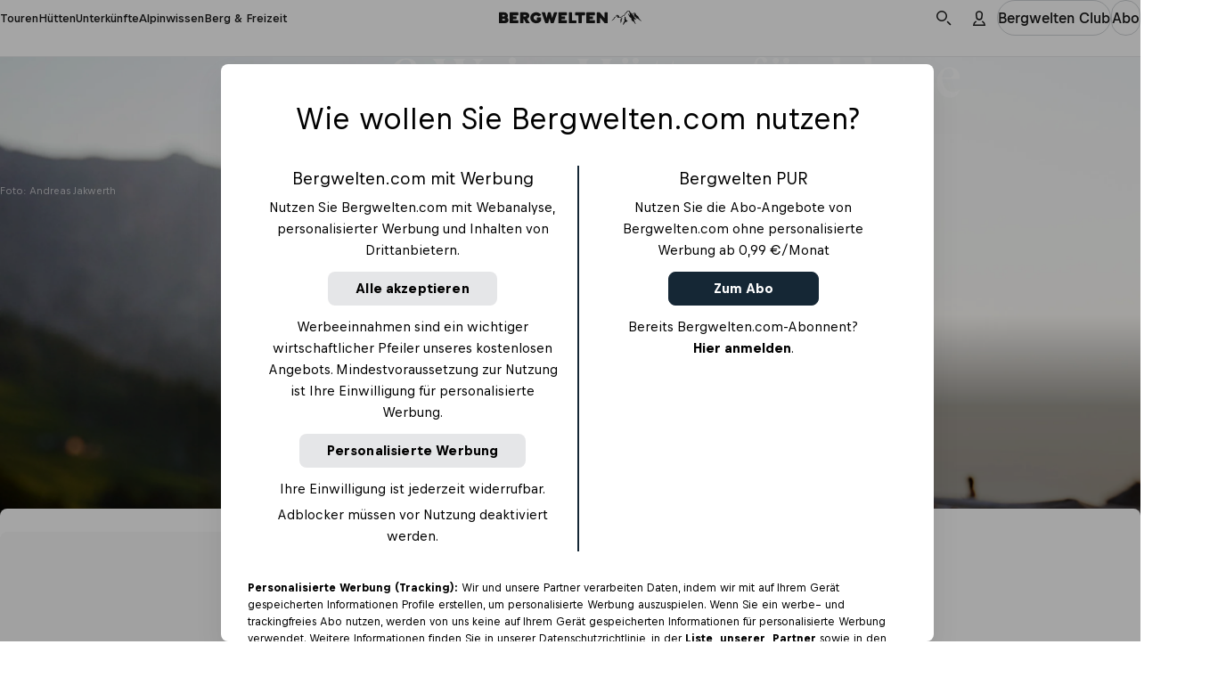

--- FILE ---
content_type: text/javascript; charset=utf-8
request_url: https://www.bergwelten.com/_astro/ImagePolicy.nOpvJ_vC.js
body_size: 1248
content:
import{i as s}from"./invariant.CgNb47bb.js";import{m as g}from"./minBy.BWqOLJ_C.js";import{a as d}from"./stringUtils.BL2XKkan.js";const w=/\/t_image\/(?<operation>(c_|g_|f_)[a-z_,\d]+)(?<rest>\/.*)$/,T=/\/t_image(?<rest>\/.*)$/;function I(t,r){if(t.startsWith("http")&&t.includes("/t_image/")){const n=t.match(w);if(n){const i=n.groups?.operation;return s(i,"oldOperation must be defined"),t.replace(w,`/t_image/${r}$3`)}if(t.match(T))return t.replace(T,`/t_image/${r}$1`)}return t}function $(t,r,n){if(n&&r!==void 0&&t!==void 0)return O(t,r,n)}function O(t,r,n){const o=t/r;return g(n,i=>Math.abs(i.ratio-o))}const b="c_fill,f_auto";function A(t,r){const n=t.width,o=t.height,i=n>0&&o>0;if(d(t.t_src)&&i&&(r.width||r.height))return s(!("srcSet"in t),"dont recalculate srcSet if it is already set"),z({templateUrl:t.t_src,imageWidth:n,imageHeight:o,policy:r,aspectRatios:t.aspectRatios});s(d(t.src)||d(t.t_src),"image.src must be provided if imageWidth or imageHeight are not provided");const e=d(t.t_src)&&r.allowReturningRawOriginal?t.t_src.replace("{op}/",""):t.src;return s(e,"dont have valid image src or t_src"),{width:r.width??n,height:r.height??o,src:e,srcSet:void 0,type:"output"}}function G(t,r){return{...A(t,r),alt:t.alt,title:t.title,author:t.author,href:t.href,type:"output"}}function C(t,r,n,o){s(t>0,"imageWidth must be greater than 0"),s(r>0,"imageHeight must be greater than 0");const i=t/r;let e=n,a=o;if(n&&o)return{finalWidth:n,finalHeight:o};if(n&&n>0)return a=Math.round(n/i),{finalWidth:n,finalHeight:a};if(o)return e=Math.round(o*i),{finalWidth:e,finalHeight:o};throw new Error(`Invalid image policy: ${n} ${o}`)}const y={factor1x:1,factor2x:2};function E(t){return P(t)?{factor1x:t.factor,factor2x:2}:y}function P(t){return"type"in t&&t.type==="1x-oversampling"}function F(t,r,n,o){s(r>0&&n>0,"imageWidth and imageHeight must be greater than 0");const i=t.transform??b;if(!t.width&&!t.height){const R=$(r,n,o),M=m(i,R);return{finalWidth:r,finalHeight:n,finalTransform:M,finalTransform2x:void 0}}const{finalWidth:e,finalHeight:a}=C(r,n,t.width,t.height);let u=i,c=i;const{factor1x:l,factor2x:p}=E(t);let f=e,h=a,_=e,v=a;e>0&&(f=Math.floor(e*l),_=Math.floor(e*p),u+=`,w_${f}`,c+=`,w_${_}`),a>0&&(h=Math.floor(a*l),v=Math.floor(a*p),u+=`,h_${h}`,c+=`,h_${v}`);const x=$(f,h,o);return{finalWidth:e,finalHeight:a,finalTransform:m(u,x),finalTransform2x:m(c,x)}}function D(t,r,n){const o=S(t,r),i=n?S(t,n):void 0;return{src:o,url2x:i,srcSet:i?`${i} 2x`:void 0}}function S(t,r){return s(t.startsWith("https:"),"t_src should start with https:"),s(t.includes("{op}"),"t_src should contain {op} placeholder"),t.replace("{op}",r)}function z({src:t,imageWidth:r,imageHeight:n,templateUrl:o,policy:i,aspectRatios:e}){s((i.width??0)>0||(i.height??0)>0,"Either image policy width or height must be provided");const{finalWidth:a,finalHeight:u,finalTransform:c,finalTransform2x:l}=F(i,r,n,e);if(o){const{src:f,srcSet:h}=D(o,c,l);return{src:f,width:a,height:u,srcSet:h,type:"output"}}return s(t,"src must be provided if cloudinaryPublicId is not provided"),{src:I(t,c),width:r,height:n,type:"output"}}function k(t){return"type"in t}function q(t){return"t_src"in t}function B(t){return`c_crop,x_${Math.round(t.left)},y_${Math.round(t.top)},w_${Math.round(t.width)},h_${Math.round(t.height)}`}function m(t,r){return(r?`${B(r.cropping)}/`:"")+t}export{b as D,G as a,q as b,A as c,k as i};


--- FILE ---
content_type: text/javascript; charset=utf-8
request_url: https://www.bergwelten.com/_astro/ArticleRecommendationBlock.CXXBpphK.js
body_size: 1368
content:
import{T as d}from"./hooks.module.8-Ytt-mp.js";import{a as h,C as R}from"./CardSnackable.p5AszE6O.js";import{s as l}from"./_root_slug_.33497c83.DzY11drZ.js";import{u as i}from"./jsxRuntime.module.DzzJtyOM.js";import{H as g}from"./Headline.oZGRajsu.js";import{g as _}from"./getArticleTopicName.C-nHMoue.js";import{u as A,m as N,a as v}from"./useRecommendationsImpressionTracking.rCcV1BLK.js";import{u}from"./useCurrentLocationPath.CdBjbSeu.js";import{u as I}from"./index.15ebLIFE.js";import{d as y}from"./swrUtils.C3ZYhMeS.js";import{s as P}from"./site.Bb-2_ISg.js";import{f as S}from"./fetchWithTimeout.CCO1Wo0K.js";import"./preact.module.Da88DRzV.js";import"./CosmosText.B5bMcODg.js";import"./_tour_slug_.0b39d40d.BsRiIQcH.js";import"./classNames.DChqoQHN.js";import"./invariant.CgNb47bb.js";import"./isNotNullOrUndefined.9fF0mCK6.js";import"./cardFallbackImage.Bm-NRiew.js";import"./get-image-src.Uvgx9dup.js";import"./ImagePolicy.BZjpGD8F.js";import"./TextOverflow.B-SDcYLG.js";import"./myclub.1c5d1745.YwM2gfAB.js";import"./Link.B-yilkTE.js";import"./ClubRequiredError.fFsTEeW_.js";import"./safeGetWindow.hTEOSygm.js";import"./analyticsUtils.2U2QVsZS.js";import"./ScreenreaderLabel.8WjK7aaT.js";import"./myclub.f3f73855.CeqD9szj.js";import"./_entryId_.f0a9c77b.CKo4llM9.js";import"./useConvertAnalyticsPropsToDataAttributes.CTJvZj2_.js";import"./safeGetWindow.BDPHWclI.js";import"./myclub.9b771ede.yQL7c2Vp.js";import"./Image.D300b1Cj.js";import"./ImagePolicy.nOpvJ_vC.js";import"./minBy.BWqOLJ_C.js";import"./stringUtils.BL2XKkan.js";import"./_hut_slug_.0b16768b.qPVsX87Z.js";import"./_entryId_.a3c6ded7.BDjNeFLH.js";import"./index.Del3rzX_.js";import"./_commonjsHelpers.Cpj98o6Y.js";import"./recommendationEcommerceTracking.Dju46_AQ.js";import"./trackGA4Event.wFn9-_CW.js";import"./arrayUtils._NLj908D.js";const T=({cards:o})=>i("div",{className:l.wrapper,children:i("ul",{className:l.list,children:o.map((t,r)=>i("li",{children:t},r))})});function k(o,t,r){return r.slice(o,o+t)}const C=60*1e3;async function E(o){return(await S(o)).json()}function M(o,t={}){const{data:r,isValidating:m,error:e}=I(`${P.recommendations.entryApi}${o}`,E,{...y,dedupingInterval:C}),a=d(()=>k(t.start??0,t.numRecommendations??0,r?.recommendations??[]),[r,t]);return{data:r,processedRecommendations:a,isValidating:m,error:e}}const c=3,b=new Array(c).fill(null),Po=({title:o,articleId:t,index:r})=>{const m=u(),e=r*c,{processedRecommendations:a,isValidating:p}=M(t,{start:e,numRecommendations:c}),{observerRef:f}=A({recommendations:N(a,m,e),promotionModule:"article_recommendations"});return i("div",{children:[i(g,{size:"x-small",tag:"h3",children:o}),i("div",{ref:p?void 0:f,children:i(T,{cards:p?b.map((n,s)=>i(h,{hasLoadingAnimation:!0},s)):a.map((n,s)=>i(w,{recommendation:n,realItemIndex:s+e,totalRecommendationsCount:a.length},n.id))})})]})},w=({recommendation:o,realItemIndex:t,totalRecommendationsCount:r})=>{const m=u(),e=d(()=>({eventName:"select_promotion",eventPayload:{promotion_module:"article_recommendations",promotion_position_available:r,items:[v(o,m,t,r)]}}),[o,m,t,r]);return i(R,{title:o.title,preHeader:_(o.topic),isAd:o.isAd,image:o.image,href:o.url,analytics:e},o.id)};export{Po as ArticleRecommendationBlock};


--- FILE ---
content_type: text/javascript; charset=utf-8
request_url: https://www.bergwelten.com/_astro/useUimAuthentication.CC_5z5Uq.js
body_size: 2204
content:
const __vite__mapDeps=(i,m=__vite__mapDeps,d=(m.f||(m.f=["_astro/absAuth0Api.umd.O7PC3ASF.js","_astro/_commonjsHelpers.Cpj98o6Y.js"])))=>i.map(i=>d[i]);
import{q as b,d as E,y as _}from"./hooks.module.8-Ytt-mp.js";import{useComputed as i,useSignalEffect as L}from"./signals.module.D_TiQe5b.js";import{s as u,b as s}from"./safeGetWindow.hTEOSygm.js";import{_ as U}from"./preload-helper.BlTxHScW.js";import{s as C,E as P,a as T,i as y,U as G}from"./payOrOkUtils.-aJwi34d.js";import{g as A}from"./cookieUtils.Cnx-N6Pa.js";import{f as k}from"./fetchWithTimeout.CCO1Wo0K.js";import{C as D}from"./ClubRequiredError.fFsTEeW_.js";import{b as R}from"./useEntitlementsHook.CLsJUbl8.js";import{d as S}from"./signals-core.module.DE3d2u9b.js";async function $(t){const o=new TextEncoder().encode(t),n=await crypto.subtle.digest("SHA-256",o);return Array.from(new Uint8Array(n)).map(r=>r.toString(16).padStart(2,"0")).join("")}function F(){return B("/account/callback")}function B(t){const e=u()?.location;if(!e)return"";const o=e.hostname,n=e.protocol,r=e.port;return`${n}//${o}${r?`:${r}`:""}${t}`}function K(t,e){const o=new URLSearchParams({returnTo:e});return`${t}?${o.toString()}`}function W(t){return K("/account/login",t)}async function j(t,e){const{AbsAuth0ApiBuilder:o}=await U(async()=>{const{AbsAuth0ApiBuilder:n}=await import("./absAuth0Api.umd.O7PC3ASF.js").then(r=>r.a);return{AbsAuth0ApiBuilder:n}},__vite__mapDeps([0,1]));return await new o().withDomain(e.domain).withClientId(e.clientId).withDefaultLocale("de").withDefaultCountry("AT").withEnvironment(e.environment).withRedirectUri(t).initialize()}const w="bwLoadUim";function Et(t){s()?.setItem(w,t.isAuthenticated.toString())}function Lt(){s()?.removeItem(w)}function M(){return s()?.getItem(w)==="true"}const H="/api/account/login";async function J(t){const e=new FormData;if(e.append("token",t),e.append("redirect","/"),!(await k(H,{method:"POST",body:e})).ok)throw new Error("Reauthentication failed")}const V=900*1e3,x=V,I="bwProfile";function O(t){const e={bookmarks:t.profile.bookmarks,downloads:t.profile.downloads,createdAt:Date.now()};return q(e),e}function Y(){const t=s()?.getItem(I);if(t)return JSON.parse(t)}function q(t){const e=JSON.stringify(t);s()?.setItem(I,e)}function z(t){return!(!X(t)||Q(t.createdAt))}function X(t){return typeof t=="object"&&t!==null&&"bookmarks"in t&&Array.isArray(t.bookmarks)}function Q(t){return Date.now()-t>x}async function Z(){const t=await k("/api/profile");if(t.ok)return await t.json();throw new Error(`error loading bookmarks ${t.status}`)}const g=S(void 0);function It(t){return i(()=>{const e=g.value?.downloads;if(e!==void 0)return e.includes(t)})}function Ot(t){return i(()=>{const e=g.value?.bookmarks;return e===void 0?"unknown":e.includes(t)?"isBookmarked":"isNotBookmarked"})}function vt(){const t=R(),e=lt();return i(()=>{const o=t.value;return e.value?o:!1})}function f(t){g.value=t}async function tt(){const t=Y();if(z(t))return f(t),t;const e=await Z(),o=O(e);return f(o),o}async function Nt(t,e){const n=await k("/api/bookmarks",{method:"POST",body:JSON.stringify({action:t,entryId:e}),headers:{"Content-Type":"application/json"}});if(!n.ok)throw n.status===402?new D("You have reached the maximum number of bookmarks. Please remove one before adding a new one."):new Error(`error adding bookmark ${n.status}`);const r=await n.json(),c=O(r);return f(c),r}function et(t){return t.includes("subPayment=")||t.includes("checkUser=")}const m=S(void 0),ot=F();function nt(t){const e=b(()=>{m.value||a.value.state==="LOADING"||st(ot,t).catch(o=>console.error("error loading uim script",o))},[t]);return{auth0Api:m.value,doLoadUimSdk:e}}function rt(t,e){t.isAuthenticated?at(e)?a.value={state:"LOGGED_IN",profileImageSrc:e.picture,username:`${e.profile.first_name} ${e.profile.last_name}`,uimToken:e.__raw}:a.value={state:"LOGGED_IN"}:a.value={state:"LOGGED_OUT"}}function at(t){if(!t||typeof t!="object"||!("picture"in t)||!("profile"in t)||!("__raw"in t))return!1;const e=t.profile;return"first_name"in e&&"last_name"in e}async function it(t){const e=A(P);if(e){const r=T(e);if(r&&y(r.createdAt))return!0}const o=A(G);if(!o)return!0;const n=t?await $(t):void 0;return!!(o!==n||h())}async function st(t,e){a.value={state:"LOADING"};const o=await j(t,e);m.value=o;const n=await o.isUserAuthenticated(),r=n.isAuthenticated?await o.getJwtPayload():void 0;return await ut(n),C(),rt(n,r),n.isAuthenticated&&n.jwt&&await tt(),o}var ct=(t=>(t.LOGGED_IN="LOGGED_IN",t.LOGGED_OUT="LOGGED_OUT",t.NOT_KNOWN="NOT_KNOWN",t.LOADING="LOADING",t))(ct||{});const a=S({state:"NOT_KNOWN"});async function ut(t){const e=t.jwt;if(t.isAuthenticated&&e&&await it(e))try{return await J(e),!0}catch(n){console.error("error reauthenticating",n)}return!1}function h(){const t=u()?.location.search??"";return et(t)}function bt(t){const[e,o]=E(!1);_(()=>{const l=h()||M();o(l)},[]);const{doLoadUimSdk:n}=nt(t);_(()=>{e&&n()},[n,e]);const r=i(()=>a.value.profileImageSrc),c=i(()=>a.value.username),v=i(()=>a.value.state);return L(()=>{const p=h(),l=a.value;if(p&&l.state==="LOGGED_OUT"){const d=new URLSearchParams(u()?.location.search??"");d.delete("subPayment"),d.delete("checkUser");const N=`${u()?.location.pathname}?${d.toString()}`;document.location=W(N)}}),{profileImageSrc:r,username:c,loginState:v}}function Ut(){const[t,e]=E("NOT_KNOWN");return L(()=>{e(a.value.state)}),t}function lt(){return i(()=>a.value.state==="LOGGED_IN")}export{ct as L,m as a,Ut as b,Lt as c,Ot as d,Nt as e,W as f,M as g,a as h,vt as i,It as j,lt as k,bt as l,Et as s,nt as u};


--- FILE ---
content_type: text/javascript; charset=utf-8
request_url: https://www.bergwelten.com/_astro/ArticleHeaderActions.CAS19gyY.js
body_size: 1159
content:
import{B as e}from"./Button.D78gcgJY.js";import{g as n}from"./get-image-src.Uvgx9dup.js";import{s as c}from"./shareCurrentUrl.CUNUZ_OW.js";import{B as l}from"./BookmarkButton.C6eOOTtL.js";import{a as f}from"./clubAnalytics.kA-EBNLb.js";import{s as o}from"./_article_slug_.faa20a71.tfkdXtSY.js";import{u as r}from"./jsxRuntime.module.DzzJtyOM.js";import{a as u}from"./useIsMobile.DPhHjZny.js";import{a as d}from"./classNames.DChqoQHN.js";import"./preact.module.Da88DRzV.js";import"./Icon.9_bwyeM3.js";import"./_entryId_.448e02bf.CdbNPEYB.js";import"./Link.B-yilkTE.js";import"./hooks.module.8-Ytt-mp.js";import"./ClubRequiredError.fFsTEeW_.js";import"./safeGetWindow.hTEOSygm.js";import"./analyticsUtils.2U2QVsZS.js";import"./ScreenreaderLabel.8WjK7aaT.js";import"./myclub.f3f73855.CeqD9szj.js";import"./_entryId_.f0a9c77b.CKo4llM9.js";import"./useConvertAnalyticsPropsToDataAttributes.CTJvZj2_.js";import"./safeGetWindow.BDPHWclI.js";import"./Spinner.CImVkJiP.js";import"./_entryId_.5de37ffa.Dg69dT17.js";import"./_entryId_.c3377eff.BsjTxs-F.js";import"./invariant.CgNb47bb.js";import"./toaster.BVWS5ns2.js";import"./signals-core.module.DE3d2u9b.js";import"./PremiumIndicatorIcon.DQYHijF4.js";import"./_hut_slug_.0b16768b.qPVsX87Z.js";import"./useBookmarkHandling.BHYSsDG5.js";import"./useUimAuthentication.CC_5z5Uq.js";import"./signals.module.D_TiQe5b.js";import"./preload-helper.BlTxHScW.js";import"./payOrOkUtils.-aJwi34d.js";import"./useEntitlementsHook.CLsJUbl8.js";import"./cookieUtils.Cnx-N6Pa.js";import"./onetrust.Br8k9xEt.js";import"./arrayUtils._NLj908D.js";import"./dateConstants.Bayoneq5.js";import"./fetchWithTimeout.CCO1Wo0K.js";import"./PaygateDialogSignup.B_OcCF2u.js";import"./useCurrentLocationPath.CdBjbSeu.js";import"./images.B1bWMITO.js";import"./BwClubLogo.BErfWrCp.js";import"./myclub.4512c7bc.xSMLFZy7.js";import"./_article_slug_.f2f8afa6.NRJzXJ_O.js";import"./Button.BVXFCv6p.js";import"./Mode.lzfa_-wy.js";import"./index.Del3rzX_.js";import"./_commonjsHelpers.Cpj98o6Y.js";import"./useModalStacking.DdzV7P0j.js";import"./useRefify.DJ-pPKUY.js";import"./ResponsivePicture.C0HKTmeE.js";import"./ImagePolicy.nOpvJ_vC.js";import"./minBy.BWqOLJ_C.js";import"./stringUtils.BL2XKkan.js";import"./cssUtils.BoVNMifG.js";import"./isNotNullOrUndefined.9fF0mCK6.js";const g={src:"/_astro/cosmos-icon-share-tab.fFqgl4NG.svg",width:22,height:22,format:"svg"},Tr=({entryId:t,align:m="start",stage:i,origin:p})=>{const a=!u(),s=f("page",p);return r("div",{className:d({[o.wrapper]:!0,[o.alignEnd]:m==="end"}),children:[r(e,{onClick:()=>c({forceClipboard:a}),color:"transparent-dark",iconSrc:n(g),children:"Teilen"}),r(l,{entryId:t,stage:i,analytics:s})]})};export{Tr as ArticleHeaderActions};


--- FILE ---
content_type: text/javascript; charset=utf-8
request_url: https://www.bergwelten.com/_astro/useIsMobile.DPhHjZny.js
body_size: 29
content:
import{d as l}from"./index.Del3rzX_.js";import{d as o,y as r}from"./hooks.module.8-Ytt-mp.js";import{a as s}from"./cssUtils.BoVNMifG.js";function b(){const e=s("mobile"),t=l(`(max-width: ${e})`,{defaultValue:!0,initializeWithValue:e!==""}),[i,a]=o(void 0);return r(()=>{a(t)},[t]),i}function d(){const e=s("tablet"),t=l(`(max-width: ${e})`,{defaultValue:!0,initializeWithValue:e!==""}),[i,a]=o(void 0);return r(()=>{a(t)},[t]),i}export{d as a,b as u};


--- FILE ---
content_type: text/javascript; charset=utf-8
request_url: https://www.bergwelten.com/_astro/_article_slug_.faa20a71.tfkdXtSY.js
body_size: -138
content:
const n="_wrapper_tjbqs_1",s="_alignEnd_tjbqs_7",a={wrapper:n,alignEnd:s};export{a as s};


--- FILE ---
content_type: text/javascript; charset=utf-8
request_url: https://www.bergwelten.com/_astro/isNotNullOrUndefined.9fF0mCK6.js
body_size: -169
content:
function i(n){return n!=null}export{i};


--- FILE ---
content_type: text/javascript; charset=utf-8
request_url: https://www.bergwelten.com/_astro/Modal.QR8gm05b.js
body_size: 679
content:
import{A as v,y as w,q as N,T as C}from"./hooks.module.8-Ytt-mp.js";import{C as I}from"./cosmos-icon-close.qDCYg2E9.js";import{c as S}from"./index.Del3rzX_.js";import{g as B}from"./get-image-src.Uvgx9dup.js";import{H as D}from"./Headline.oZGRajsu.js";import{I as H}from"./IconButton.I36VynYA.js";import{s as o}from"./_entryId_.f1310a40.C5xdkqSJ.js";import{u as l}from"./jsxRuntime.module.DzzJtyOM.js";import{u as K,a as R,i as T}from"./useModalStacking.DdzV7P0j.js";import{k as E}from"./preact.module.Da88DRzV.js";import{a as O,c as g}from"./classNames.DChqoQHN.js";const U=({bodyClassName:t,modalClassName:c,isOpen:r,onClose:h,children:i,title:m,header:d,variant:y="body-with-padding",layout:a="centered",tag:f="dialog",hasBorder:k=!1})=>{const n=v(null),s=K(h),{modalIdRef:M}=R(r);S(n,e=>{r&&T(M.current)&&(e.stopPropagation(),s())}),w(()=>{const e=n.current;r?e?.showModal():e?.close()},[r]);const u=N(e=>{e.key==="Escape"&&(s(),e.stopPropagation(),e.preventDefault())},[s]),p=C(()=>d??l("div",{className:o.head,children:[l(D,{size:"medium",tag:"h2",children:m}),l(H,{iconSrc:B(I),showBorder:!0,onClick:s,alt:"Schließen"})]}),[s,m,d]);if(!r)return null;const b=O({[o.modal]:!0,[o.fakeModal]:f==="div",[o.fullBody]:y==="full-body",[o.fullscreen]:a==="fullscreen-on-mobile"||a==="fullscreen-on-tablet",[o.fullscreenOnMobile]:a==="fullscreen-on-mobile",[o.fullscreenOnTablet]:a==="fullscreen-on-tablet",[o.overlay]:a==="overlay",[o.border]:k,[c??""]:!!c});return f==="dialog"?l("dialog",{ref:n,onKeyDown:u,className:b,children:[p,l("div",{className:g(o.body,t),children:i})]}):l("div",{onKeyDown:u,className:b,children:[p,l("div",{className:g(o.body,t),children:i})]})},V=()=>l(E,{});export{U as M,V as N};


--- FILE ---
content_type: text/javascript; charset=utf-8
request_url: https://www.bergwelten.com/_astro/Mode.lzfa_-wy.js
body_size: 85
content:
import{u as d}from"./jsxRuntime.module.DzzJtyOM.js";import{f as l}from"./PremiumIndicatorIcon.DQYHijF4.js";import{a as i}from"./classNames.DChqoQHN.js";import{b as o}from"./_hut_slug_.0b16768b.qPVsX87Z.js";const c=t=>{const{mode:s,kind:m,...r}=t;let e;return m===void 0?e=s==="light"?"default":"subtle":e=m,d(l,{...r,mode:s,className:i({[o.mode]:!0,[o.modeDefault]:e==="default",[o.modeSubtle]:e==="subtle"}),children:t.children})};export{c as M};


--- FILE ---
content_type: text/javascript; charset=utf-8
request_url: https://www.bergwelten.com/_astro/SemanticButton.SMMT-Lf_.js
body_size: 20
content:
import{u as r}from"./jsxRuntime.module.DzzJtyOM.js";import{u as n}from"./useConvertAnalyticsPropsToDataAttributes.CTJvZj2_.js";import{s as e}from"./_hut_slug_.0b16768b.qPVsX87Z.js";const c=({children:t,analytics:s,...o})=>{const a=n(s);return r("button",{...o,className:e.semanticButton,...a,children:t})};export{c as S};


--- FILE ---
content_type: text/javascript; charset=utf-8
request_url: https://www.bergwelten.com/_astro/GTMHead.astro_astro_type_script_index_0_lang.CQOdu2zo.js
body_size: 939
content:
import{p as i,a as c,d,h as u}from"./cookieUtils.Cnx-N6Pa.js";import{g as l,h as r}from"./useUimAuthentication.CC_5z5Uq.js";import{c as m}from"./payOrOkUtils.-aJwi34d.js";import{E as p}from"./signals-core.module.DE3d2u9b.js";import{l as f}from"./scriptLoader.Dsj1x8EZ.js";import{i as g}from"./trackingUtils.CEOAsCic.js";import"./onetrust.Br8k9xEt.js";import"./arrayUtils._NLj908D.js";import"./hooks.module.8-Ytt-mp.js";import"./preact.module.Da88DRzV.js";import"./signals.module.D_TiQe5b.js";import"./safeGetWindow.hTEOSygm.js";import"./preload-helper.BlTxHScW.js";import"./fetchWithTimeout.CCO1Wo0K.js";import"./ClubRequiredError.fFsTEeW_.js";import"./useEntitlementsHook.CLsJUbl8.js";import"./dateConstants.Bayoneq5.js";function h(e){window.OptanonWrapper=w,b(e)}function w(){(window.dataLayer??[]).push({event:"OptanonUpdate"}),O(),window.OneTrust&&typeof window.OneTrust=="object"&&typeof window.OneTrust.OnConsentChanged=="function"&&window.OneTrust.OnConsentChanged(()=>{document.referrer&&!document.referrer.includes(document.location.hostname)&&sessionStorage.setItem("docRef",document.referrer),document.location.reload()})}function O(){const e=i();p(()=>{const t=m();C(e,t);const o=!l()&&r.value.state==="NOT_KNOWN",s=r.value.state==="LOGGED_OUT",a=r.value.state==="LOGGED_IN"&&!t;o||s||a?I(e):t&&(window.OneTrust?.IsAlertBoxClosed()||window.OneTrust?.RejectAll(),S())})}function C(e,t){!c(e)&&!t&&d()}function S(){document.querySelectorAll('[data-banner-type]:not([data-banner-type="sticky_ad"])').forEach(e=>{e.parentElement?.remove()})}function T(e){return e==="production"}function b(e){const t=T(e),o=window.location.hostname==="www.bergwelten.com",a=t&&o?"bbea398e-0245-4985-ae07-4678c6ac07fe":"bbea398e-0245-4985-ae07-4678c6ac07fe-test",n=document.createElement("script");n.src="https://cdn.cookielaw.org/scripttemplates/otSDKStub.js",n.dataset.documentLanguage="true",n.dataset.charset="UTF-8",n.dataset.domainScript=a,document.head.appendChild(n)}function k(e){return document.getElementById("AdInitializerDefinition")?.dataset.enabled==="true"&&u(e)}function I(e){k(e)&&y()}function y(){f("gpt","https://securepubads.g.doubleclick.net/tag/js/gpt.js",()=>{})}const E=g();if(!E){const e=document.querySelector('meta[name="stageEnvironment"]')?.content;h(e)}


--- FILE ---
content_type: image/svg+xml
request_url: https://www.bergwelten.com/_astro/group.B8E9VjLK.svg
body_size: -45
content:
<svg width="18" height="18" viewBox="0 0 18 18" fill="none" xmlns="http://www.w3.org/2000/svg">
<g id="Group">
<path id="Vector" d="M9 0V18" stroke="white" stroke-width="2"/>
<path id="Vector_2" d="M0 9L18 9" stroke="white" stroke-width="2"/>
</g>
</svg>


--- FILE ---
content_type: text/javascript; charset=utf-8
request_url: https://www.bergwelten.com/_astro/Image.D300b1Cj.js
body_size: 384
content:
import{u as d}from"./jsxRuntime.module.DzzJtyOM.js";import{a as I}from"./classNames.DChqoQHN.js";import{T as o}from"./hooks.module.8-Ytt-mp.js";import{a as g,c as v}from"./ImagePolicy.nOpvJ_vC.js";import{n as s}from"./_hut_slug_.0b16768b.qPVsX87Z.js";function z(a,t){return o(()=>v(a,t),[a,t])}function O(a,t){return o(()=>{if(!(!a||!t))return v(a,t)},[a,t])}function h(a,t){return o(()=>g(a,t),[a,t])}function P(a,t){return o(()=>{if(a)return g(a,t)},[a,t])}function T(a,t){return o(()=>a.map(e=>g(e,t)),[a,t])}const p=a=>{const{dimensions:t,author:e,href:i,safeClassName:c,alt:l,imageAlt:u,image:r,fit:n="cover",loading:m="lazy",...f}=a;return d(r?"img":"div",{alt:u??l,src:r,loading:m,...f,className:I({nativeImage:!0,[s.image]:!0,[c??""]:!!c,[s.fitCover]:n==="cover",[s.fitContain]:n==="contain",[s.fitFill]:n==="fill",[s.emptyImage]:!r}),children:a.children})},_=({safeClassName:a,image:t,fit:e="cover",loading:i="lazy"})=>d(p,{safeClassName:a,image:t?.src,srcSet:t?.srcSet,alt:t?.alt,fit:e,loading:i}),b=a=>{const{alt:t,image:e,policy:i,loading:c="lazy",...l}=a,{alt:u,width:r,height:n,src:m,srcSet:f}=h(e,i);return d("img",{loading:c,alt:t??u,...l,width:r,height:n,src:m,srcSet:f})};export{_ as C,p as I,O as a,b,T as c,h as d,P as e,z as u};


--- FILE ---
content_type: text/javascript; charset=utf-8
request_url: https://www.bergwelten.com/_astro/PaygateDialogSignup.B_OcCF2u.js
body_size: 1373
content:
import{A as B,y as M,q as N,T as y}from"./hooks.module.8-Ytt-mp.js";import{T as w,n as k,c as P}from"./PremiumIndicatorIcon.DQYHijF4.js";import{u as T}from"./useCurrentLocationPath.CdBjbSeu.js";import{b as L}from"./clubAnalytics.kA-EBNLb.js";import{f as z}from"./useUimAuthentication.CC_5z5Uq.js";import{c as D}from"./images.B1bWMITO.js";import{B as I}from"./BwClubLogo.BErfWrCp.js";import{s as d}from"./_article_slug_.f2f8afa6.NRJzXJ_O.js";import{u as e}from"./jsxRuntime.module.DzzJtyOM.js";import{B as m}from"./Button.BVXFCv6p.js";import{c as U}from"./index.Del3rzX_.js";import{a as A,c as R}from"./classNames.DChqoQHN.js";import{u as S,a as _,i as W}from"./useModalStacking.DdzV7P0j.js";import{t as o}from"./_hut_slug_.0b16768b.qPVsX87Z.js";import{R as j}from"./ResponsivePicture.C0HKTmeE.js";import{M as x}from"./Mode.lzfa_-wy.js";const E=({isOpen:r,onClose:s,title:l,header:c,children:t,variant:u="body-with-padding",layout:n="centered",tag:f="dialog",hasBorder:v=!1})=>{const h=B(null),a=S(s),{modalIdRef:C}=_(r);U(h,i=>{r&&W(C.current)&&(i.stopPropagation(),a())}),M(()=>{const i=h.current;r?i?.showModal():i?.close()},[r]);const g=N(i=>{i.key==="Escape"&&(a(),i.stopPropagation(),i.preventDefault())},[a]),p=y(()=>c??e("div",{className:o.head,children:[e(w,{size:"medium",tag:"h2",weight:"bold",children:l}),e(m,{kind:"tertiary",shape:"icon",onClick:a,ariaLabel:"Schließen",children:e(k,{slot:"icon"})})]}),[c,l,a]);if(!r)return null;const b=A({[o.modal]:!0,[o.fakeModal]:f==="div",[o.fullBody]:u==="full-body",[o.fullscreen]:n==="fullscreen-on-mobile"||n==="fullscreen-on-tablet",[o.fullscreenOnMobile]:n==="fullscreen-on-mobile",[o.fullscreenOnTablet]:n==="fullscreen-on-tablet",[o.overlay]:n==="overlay",[o.border]:v});return f==="dialog"?e("dialog",{ref:h,onKeyDown:g,className:b,children:[p,e("div",{className:o.body,children:t})]}):e("div",{onKeyDown:g,className:b,children:[p,e("div",{className:o.body,children:t})]})},ne=({isOpen:r,onClose:s})=>{const l=T(),{loginUrl:c,signupUrl:t}=y(()=>({loginUrl:z(l),signupUrl:"/club"}),[l]),u=L(t,l);return e(E,{title:"",header:e(H,{onClose:s}),isOpen:r,onClose:s,children:e("div",{className:d.dialogBody,children:[e(w,{fontStyle:"brand",weight:"bold",size:"large",children:"Dein Abenteuer beginnt hier!"}),e(P,{size:"small",kind:"subtle",weight:"regular",children:["Wir freuen uns, dass du dich für diesen Inhalt interessierst!",e("br",{}),"Werde jetzt kostenlos Bergwelten Club-Mitglied, um diese Funktion und viele weitere Vorteile auf bergwelten.com nutzen zu können."]}),e(m,{kind:"primary",analytics:u,href:t,children:"Mitglied werden"}),e(m,{href:c,kind:"tertiary",children:"Einloggen"})]})})},K={t_src:D("club/overlay"),width:6085,height:4057},q={type:"responsive",width:375,height:236,sizes:{650:{width:600,height:378},1e3:{width:880,height:554}},transform:"c_fill,f_auto,q_auto,g_auto"},H=({onClose:r})=>e(x,{mode:"dark",children:e("div",{className:R(d.header),children:[e("div",{className:d.headerBgImage,children:e(j,{image:K,policy:q,fit:"cover",alt:""})}),e("div",{className:d.headerWithLogo,children:[e(I,{showLogoText:!0,color:"mode-aware",width:150}),e(m,{kind:"tertiary",shape:"icon",onClick:r,children:e(k,{slot:"icon"})})]})]})});export{ne as P};


--- FILE ---
content_type: text/javascript; charset=utf-8
request_url: https://www.bergwelten.com/_astro/stringUtils.BL2XKkan.js
body_size: -47
content:
const r=/\s+/g;function t(n){return n.replace(r," ").trim()}function o(n,e){return!n||!e?!n&&!e:n.toLocaleLowerCase().trim()===e.toLocaleLowerCase().trim()}function i(n){return n!=null&&n.trim()!==""}function a(n){return!i(n)}function c(n){return i(n)}export{i as a,a as b,o as c,c as i,t as r};


--- FILE ---
content_type: text/javascript; charset=utf-8
request_url: https://www.bergwelten.com/_astro/shareCurrentUrl.CUNUZ_OW.js
body_size: 64
content:
import{a as t}from"./toaster.BVWS5ns2.js";function c({forceClipboard:a=!1}={}){const r={title:document.title,url:window.location.href};n({shareData:r,forceClipboard:a})}function n(a){const{shareData:r,forceClipboard:e}=a;"canShare"in navigator&&navigator.canShare(r)&&!e?navigator.share(r).catch(o=>console.error("error sharing",o)):navigator.clipboard.writeText(r.url??"").then(()=>t("Link kopiert")).catch(o=>console.error("error copying to clipboard",o))}export{c as s};


--- FILE ---
content_type: text/javascript; charset=utf-8
request_url: https://www.bergwelten.com/_astro/ToasterOutlet.BSOiEW-S.js
body_size: 285
content:
import{t as a}from"./toaster.BVWS5ns2.js";import{T as p}from"./Toast.C2S3YV-R.js";import{a as r}from"./linklist.47864df5.Cz77EmTC.js";import{u as t}from"./jsxRuntime.module.DzzJtyOM.js";import{c as e}from"./classNames.DChqoQHN.js";import"./signals-core.module.DE3d2u9b.js";import"./cosmos-icon-submit.BmI84VQe.js";import"./get-image-src.Uvgx9dup.js";import"./CosmosText.B5bMcODg.js";import"./_tour_slug_.0b39d40d.BsRiIQcH.js";import"./Icon.9_bwyeM3.js";import"./_entryId_.448e02bf.CdbNPEYB.js";import"./preact.module.Da88DRzV.js";import"./invariant.CgNb47bb.js";import"./isNotNullOrUndefined.9fF0mCK6.js";const s={left:r.alignStart,right:r.alignEnd},M=({position:i="left"})=>t("ul",{className:e(r.wrapper,"container",s[i]),children:a.value.map((o,m)=>t("li",{children:t(p,{variant:o.variant,message:o.message})},m))});export{M as ToasterOutlet};


--- FILE ---
content_type: text/javascript; charset=utf-8
request_url: https://www.bergwelten.com/_astro/myclub.f3f73855.CeqD9szj.js
body_size: -152
content:
const s="_visuallyHidden_x235c_1",l={visuallyHidden:s};export{l as s};


--- FILE ---
content_type: text/javascript; charset=utf-8
request_url: https://www.bergwelten.com/_astro/cssUtils.BoVNMifG.js
body_size: 55
content:
import{s as r}from"./safeGetWindow.BDPHWclI.js";function u(e){return a(`--breakpoint-${e}`)}function a(e,n){const t=r();if(t===void 0)return"";const o=n??t.document.documentElement;return t.getComputedStyle(o).getPropertyValue(e).trim()}function m(e){return(typeof e=="string"?s(e):e)*parseFloat(getComputedStyle(document.documentElement).fontSize)}function s(e){return parseFloat(e.split("rem")[0])}export{u as a,m as c,a as g};


--- FILE ---
content_type: text/javascript; charset=utf-8
request_url: https://www.bergwelten.com/_astro/useBookmarkHandling.BHYSsDG5.js
body_size: 313
content:
import{d as k,q as i}from"./hooks.module.8-Ytt-mp.js";import{b as l,d,L as b,e as f}from"./useUimAuthentication.CC_5z5Uq.js";import{a as p,b as n}from"./toaster.BVWS5ns2.js";import{C as h}from"./ClubRequiredError.fFsTEeW_.js";import{i as E}from"./invariant.CgNb47bb.js";function y(e){const a=l(),o=d(e).value,[u,r]=k(void 0),c=i(()=>{if(a!==b.LOGGED_IN){r("club-required");return}E(o!=="unknown","Bookmark state should not be unknown");const s=o==="isBookmarked",g=s?"Eintrag entfernt":"Eintrag gespeichert";f(s?"remove":"add",e).then(()=>{p(g)}).catch(t=>{if(t instanceof h){n("PAYGATE -> club required"),r("club-required");return}console.error("Error while toggling bookmark",t),n("Fehler beim Speichern des Eintrags")})},[e,o,a]),m=i(()=>{r(void 0)},[]);return{onBookmarkToggle:c,isBookmarked:o,visiblePaygateDialogType:u,closePaygateDialog:m}}export{y as u};


--- FILE ---
content_type: text/javascript; charset=utf-8
request_url: https://www.bergwelten.com/_astro/Container.CMe-4duF.js
body_size: 397
content:
import{u as p}from"./jsxRuntime.module.DzzJtyOM.js";import{a as v}from"./classNames.DChqoQHN.js";import{h as o}from"./_hut_slug_.0b16768b.qPVsX87Z.js";import{i as y}from"./isNotNullOrUndefined.9fF0mCK6.js";const h=({children:s,tag:i="div",paddingInline:a="default",paddingBlockStart:m="default",paddingBlockEnd:n="default",containment:c="default",height:l="intrinsic",position:u="static",alignment:f="default",htmlId:d,columnSpacing:e="default"})=>{const g=i,t={};return r(a)&&(t["--custom-container-outer-margin-default-small"]=`var(--cosmos-spacing-${a.small})`,t["--custom-container-outer-margin-default-medium"]=`var(--cosmos-spacing-${a.medium})`,t["--custom-container-outer-margin-default-large"]=`var(--cosmos-spacing-${a.large})`),r(e)&&(t["--custom-layout-column-spacing-small"]=`var(--cosmos-spacing-${e.small})`,t["--custom-layout-column-spacing-medium"]=`var(--cosmos-spacing-${e.medium})`,t["--custom-layout-column-spacing-large"]=`var(--cosmos-spacing-${e.large})`),p(g,{className:v({[o.commonContainer]:!0,[o.noPadding]:a==="none"||r(a),[o.containedContainer]:c==="contained",[o.fullHeight]:l==="full",[o.relativePosition]:u==="relative",[o.alignmentCenter]:f==="center"}),style:t,"data-padding-block-start":m,"data-padding-block-end":n,"data-is-container":!0,id:d,children:s})};function r(s){return typeof s=="object"&&y(s)&&"small"in s}export{h as C};


--- FILE ---
content_type: text/javascript; charset=utf-8
request_url: https://www.bergwelten.com/_astro/StretchLink.D9VtSA9s.js
body_size: 99
content:
import{u as a}from"./jsxRuntime.module.DzzJtyOM.js";import{e as s}from"./PremiumIndicatorIcon.DQYHijF4.js";import{u as i}from"./useConvertAnalyticsPropsToDataAttributes.CTJvZj2_.js";import{d as m}from"./_hut_slug_.0b16768b.qPVsX87Z.js";import{k as n}from"./preact.module.Da88DRzV.js";const y=({children:r,analytics:e,...t})=>{const o=i(e);return t.href?a("a",{className:m.stretchLink,...o,...t,rel:t.rel??s(t.target??""),children:r}):a(n,{children:r})};export{y as S};


--- FILE ---
content_type: text/javascript; charset=utf-8
request_url: https://www.bergwelten.com/_astro/classNames.DChqoQHN.js
body_size: 23
content:
import{i as c}from"./invariant.CgNb47bb.js";import{i as o}from"./isNotNullOrUndefined.9fF0mCK6.js";function a(...r){return r.filter(o).reduce((n,t)=>i(n,t),"")}function d(r){return Object.entries(r).reduce((n,[t,e])=>(c(!!t||t==="","Key must be a string"),e?i(n,t):n),"")}function i(r,n){return n?`${r}${r?" ":""}${n}`:r}export{d as a,a as c};


--- FILE ---
content_type: text/javascript; charset=utf-8
request_url: https://www.bergwelten.com/_astro/BookmarkButton.C6eOOTtL.js
body_size: 209
content:
import{j as s,C as n}from"./PremiumIndicatorIcon.DQYHijF4.js";import{u as l}from"./useBookmarkHandling.BHYSsDG5.js";import{P as c}from"./PaygateDialogSignup.B_OcCF2u.js";import{u as o}from"./jsxRuntime.module.DzzJtyOM.js";import{B}from"./Button.BVXFCv6p.js";import{k as p}from"./preact.module.Da88DRzV.js";const P=({entryId:a,analytics:e,stage:i})=>{const{onBookmarkToggle:t,isBookmarked:r,visiblePaygateDialogType:k,closePaygateDialog:m}=l(a);return o(p,{children:[o(B,{onClick:t,buttonTitle:r==="isBookmarked"?"Gemerkt":"Merken",shape:"icon",kind:"tertiary",analytics:e,children:r==="isBookmarked"?o(s,{slot:"icon"}):o(n,{slot:"icon"})}),k!==void 0&&o(c,{isOpen:!0,onClose:()=>m(),stage:i})]})};export{P as B};


--- FILE ---
content_type: text/javascript; charset=utf-8
request_url: https://www.bergwelten.com/_astro/_root_slug_.33497c83.DzY11drZ.js
body_size: -140
content:
const s="_wrapper_i0a7v_12",t="_list_i0a7v_16",p={wrapper:s,list:t};export{p as s};


--- FILE ---
content_type: text/javascript; charset=utf-8
request_url: https://www.bergwelten.com/_astro/TabBar.Dzpc8yyG.js
body_size: 768
content:
import{u as r}from"./jsxRuntime.module.DzzJtyOM.js";import{t as C,o as B,c as S,h as T,i as A}from"./PremiumIndicatorIcon.DQYHijF4.js";import{q as I}from"./hooks.module.8-Ytt-mp.js";import{a as m,c as u}from"./classNames.DChqoQHN.js";import{u as g}from"./useHorizontalSwipe.se61Wzc0.js";import{s as L}from"./setFirstAndLastRefs.BCEeNq1E.js";import{u as N}from"./useConvertAnalyticsPropsToDataAttributes.CTJvZj2_.js";import{B as f}from"./Button.BVXFCv6p.js";import{u as t}from"./_hut_slug_.0b16768b.qPVsX87Z.js";const y=e=>{const{numChars:s,analytics:l,...a}=e,n=typeof e.children=="string"&&s?C(e.children,s):void 0,c=N(l);return r(B,{...a,...c,title:n?e.children:void 0,children:e.children})},$=({tabs:e,size:s,bottomBorder:l="default",align:a="default",onChange:n})=>{const{firstItemInViewport:c,lastItemInViewport:h,scroll:d,scrollContainerRef:p,firstItemRef:b,lastItemRef:k}=g(),v=I(o=>{const i=e[o];i.link&&R(),n?.(o,i)},[n,e]);return r("div",{className:m({[t.tabbarWrapper]:!0,[t.tabbarWrapperAlignStart]:a==="start",[t.tabbarWrapperAlignEnd]:a==="end"}),children:[r("ol",{className:m({[t.tabbar]:!0,[t.bottomBorder]:l==="default"}),ref:p,children:e.map((o,i)=>r("li",{className:m({[t.tab]:!0,[t.tabActive]:o.isActive===!0,[t.tabLast]:i===e.length-1}),ref:L(i,e,b,k),children:r(S,{clamp:1,"data-size":s,weight:"medium",singleLineClampStyle:"cosmos",children:r(y,{kind:"bare",href:o.link,onClick:()=>v(i),children:[o.icon&&r("div",{className:t.icon,children:o.icon}),o.label]})})},`tabbar-${i}-${o.link}`))}),!c&&r("div",{className:u(t.scrollButton,t.scrollButtonPrev),children:r(f,{"data-size":s,kind:"bare",shape:"icon",onClick:()=>d("left"),children:r(T,{slot:"icon"})})}),!h&&r("div",{className:u(t.scrollButton,t.scrollButtonNext),children:r(f,{"data-size":s,kind:"bare",shape:"icon",onClick:()=>d("right"),children:r(A,{slot:"icon"})})})]})},w="tabBar-lastScrollPosition";function R(){sessionStorage.setItem(w,JSON.stringify({scrollY:window.scrollY,timestamp:Date.now()}))}export{y as L,$ as T};


--- FILE ---
content_type: text/javascript; charset=utf-8
request_url: https://www.bergwelten.com/_astro/goToSearchPage.CH8uFJwJ.js
body_size: 872
content:
import{C as S}from"./CosmosText.B5bMcODg.js";import{a as T,L}from"./useAccommodationImpressionTracking.CL78tYBH.js";import{H as p}from"./HorizontalLine.CbVmVAxY.js";import{A as d,R as _,m as v,u as N,a as E}from"./useSolrSuggest.BhXfYJyW.js";import{s as A}from"./myclub.9a5018b3.ClR6qBth.js";import{u as o}from"./jsxRuntime.module.DzzJtyOM.js";import{k as f}from"./preact.module.Da88DRzV.js";import{b as h}from"./stringUtils.BL2XKkan.js";import{a as b,b as P,c as y,r as w}from"./arrayUtils._NLj908D.js";import{d as C,y as G}from"./hooks.module.8-Ytt-mp.js";import{s as O}from"./site.Bb-2_ISg.js";const k=3,I=3,U=10,j=({suggestions:t,searchTerm:n,popularSearchTerms:a,isLoading:s,topQueriesLoading:c,onSearchTermClick:r,onEntryClicked:m})=>o("div",{className:A.suggestionList,children:o(q,{suggestions:t,searchTerm:n,popularSearchTerms:a,isLoading:s,topQueriesLoading:c,onSearchTermClick:r,onEntryClicked:m})}),q=({suggestions:t,searchTerm:n,popularSearchTerms:a,isLoading:s,topQueriesLoading:c,onSearchTermClick:r,onEntryClicked:m})=>{const i=t?.regions.slice(0,I),u=t?.content.slice(0,U-(i?.length??0)),l=t?.autocomplete.slice(0,k);return T(t?.content),h(n)&&b(a)?o(f,{children:[o(S,{size:"x-small",kind:"subtle",weight:"medium",children:"Beliebte Suchanfragen"}),a.map(e=>o(d,{label:e,onClick:()=>r(e),analytics:{eventName:"filter",eventPayload:{value:e,content_type:"Suggested Search Term",element_position:"Search Suggestion"}}},e))]}):!h(n)&&s||c?o(L,{}):P(t?.content,t?.regions,t?.autocomplete)?o(S,{size:"x-small",kind:"subtle",weight:"medium",children:"Keine Suchergebnisse gefunden"}):o(f,{children:[l?.map(e=>o(d,{label:e.query,onClick:()=>r(e.query),analytics:{eventName:"filter",eventPayload:{value:e.query,content_type:"Suggested Search Term",element_position:"Search Suggestion"}}},e.query)),y(l,i)&&o(p,{}),i?.map(e=>o(_,{regionSuggestion:e,analytics:{eventName:"filter",eventPayload:{value:e.name,content_type:e.type,element_position:"Search Suggestion"}}},e.id)),y(w(i,l),u)&&o(p,{}),u?.map(e=>v(e,m))]})};function J(){const[t,n]=C(""),[a,s]=C("all"),{currentLocation:c,getCurrentCity:r}=N(g=>n(g)),{getRealtimeSearchQuery:m,isLoading:i,suggestions:u,topQueries:l,topQueriesLoading:e}=E(t,a);return G(()=>{const g=new URLSearchParams(window.location.search).get("q");g&&n(g)},[]),{searchTerm:t,setSearchTerm:n,aggregateCategory:a,setAggregateCategory:s,currentLocation:c,getCurrentCity:r,getRealtimeSearchQuery:m,isLoading:i,suggestions:u,topQueries:l,topQueriesLoading:e}}const R=O.searchPage.url;function V(t,n){n.length>0&&(window.location.href=`${R}${t}`)}export{j as S,V as g,J as u};
